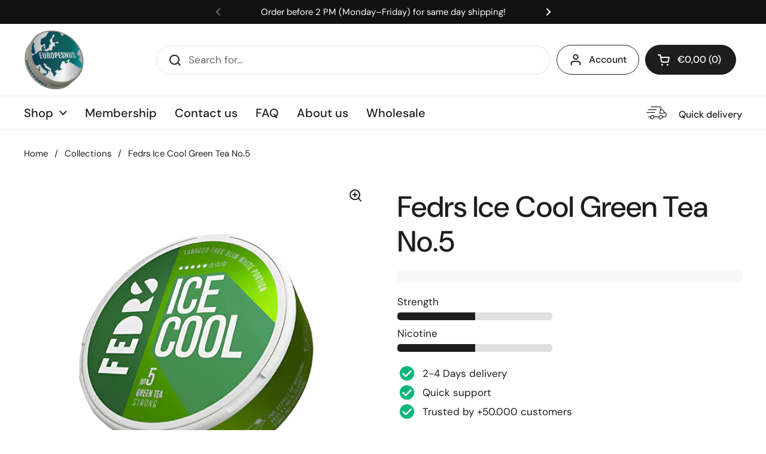

--- FILE ---
content_type: text/css
request_url: https://europesnus.com/cdn/shop/t/112/assets/component-popup.css?v=115931019978781066171762151275
body_size: -2
content:
.popup{position:fixed;bottom:var(--gutter-large);width:calc(100% - (var(--gutter-large) * 2));background:var(--color-background-main);color:var(--color-text-main);border:1px solid var(--color-borders-main);transform:translateY(3.125rem);opacity:0;transition:all .3s linear 50ms;z-index:999;overflow:hidden;visibility:hidden}html[dir=rtl] .popup{left:var(--gutter-large)}html[dir=ltr] .popup{right:var(--gutter-large)}.popup.active{opacity:1;visibility:visible;transform:translateY(0)}.popup-size--small{max-width:21.25rem}.popup-size--large{max-width:33.75rem}.popup--newsletter input{padding-inline-end:3.125rem}.popup--newsletter button[type=submit]{top:var(--gutter-small);position:absolute;width:50px;height:calc(100% - var(--gutter-small));padding-top:9px}html[dir=rtl] .popup--newsletter button[type=submit]{left:0}html[dir=ltr] .popup--newsletter button[type=submit]{right:0}.no-touchevents .popup--newsletter button[type=submit]:hover svg{transform:scale(1.1)}.popup--newsletter button[type=submit] svg{width:70%;height:70%}.popup svg path{stroke:var(--color-text-main)}.popup-age-verification{position:fixed;width:100%;height:100%;background-color:#000c;opacity:0;transition:all .3s linear 50ms;overflow:hidden;visibility:hidden;top:0;z-index:1001;text-align:center;padding:var(--gutter-regular)}html[dir=rtl] .popup-age-verification{right:0}html[dir=ltr] .popup-age-verification{left:0}.popup-age-verification__content{position:absolute;width:100%;max-width:33.75rem;background:var(--color-background-main);color:var(--color-text-main);border:1px solid var(--color-borders-main);top:50%;left:50%;padding:var(--gutter-regular);transform:translate(-50%,-50%)}.popup-age-verification .button{width:auto}.popup-age-verification.active{opacity:1;visibility:visible}.popup-close{position:absolute;top:1.25rem;z-index:999;cursor:pointer;transition:all .15s linear}html[dir=rtl] .popup-close{left:1.25rem}html[dir=ltr] .popup-close{right:1.25rem}.no-touchevents .popup-close:hover{transform:scale(1.1)}.stacked-popups{position:fixed;bottom:var(--gutter-regular);display:grid;grid-template-columns:100%;gap:var(--gutter-regular);justify-items:end;z-index:999;pointer-events:none;width:calc(100% - (var(--gutter-regular) * 2))}html[dir=rtl] .stacked-popups{left:var(--gutter-regular)}html[dir=ltr] .stacked-popups{right:var(--gutter-regular)}.stacked-popups .popup{pointer-events:all;position:relative;bottom:0;right:0!important;left:0!important;width:100%}@media screen and (max-width: 474px){.stacked-popups .popup{max-width:100%}}.stacked-popups .popup-title{display:block;padding-inline-end:1.875rem}.popup-text--no-content{background-color:#0000000a}.popup-text--no-content svg{width:100%;height:100%}.cta-stacked{display:flex;flex-wrap:wrap;gap:.9375rem}
/*# sourceMappingURL=/cdn/shop/t/112/assets/component-popup.css.map?v=115931019978781066171762151275 */


--- FILE ---
content_type: text/javascript
request_url: https://europesnus.com/cdn/shop/t/112/assets/custom.js?v=85729824268866188361762151304
body_size: -271
content:
document.addEventListener("DOMContentLoaded",()=>{const countryQuantityLimitModal=document.querySelector(".country-quantity-limit--modal");if(countryQuantityLimitModal!=null){countryQuantityLimitModal.querySelector(".button").addEventListener("click",e=>{e.preventDefault(),countryQuantityLimitModal.remove()});const quantityFields=document.querySelectorAll(".product-quantity");quantityFields.length>0&&quantityFields.forEach(quantityField=>{const quantityFieldNumber=quantityField.querySelector('[name="quantity"]'),quantityFieldNumberLimit=quantityFieldNumber.getAttribute("data-limit");if(quantityFieldNumberLimit!=null){const quantityFieldPlus=quantityField.querySelector(".product-quantity__plus"),quantityFieldNumberValue=quantityFieldNumber.value;quantityFieldNumber.addEventListener("change",e=>{const field=e.currentTarget;if(parseInt(field.value)>=parseInt(quantityFieldNumberLimit)){const countryQuantityLimitModalEl=document.querySelector(".country-quantity-limit--modal");countryQuantityLimitModalEl?.classList.remove("hidden")}}),quantityFieldPlus.addEventListener("click",e=>{if(parseInt(quantityFieldNumberValue)>=parseInt(quantityFieldNumberLimit)){const countryQuantityLimitModalEl=document.querySelector(".country-quantity-limit--modal");countryQuantityLimitModalEl?.classList.remove("hidden")}})}})}});
//# sourceMappingURL=/cdn/shop/t/112/assets/custom.js.map?v=85729824268866188361762151304


--- FILE ---
content_type: text/javascript
request_url: https://europesnus.com/cdn/shop/t/112/assets/component-cart-recommendations.js?v=177011707308135959241762151255
body_size: -281
content:
class CartRecommendations extends HTMLElement{constructor(){super(),this.generateRecommendations()}generateRecommendations(){const cartItems=document.getElementById("AjaxCartForm").querySelectorAll("[data-js-cart-item]");cartItems.length>0&&fetch(`${KROWN.settings.routes.product_recommendations_url}?section_id=${this.dataset.section}&product_id=${cartItems[0].dataset.productId}&limit=${this.dataset.limit}`).then(response=>response.text()).then(text=>{const innerHTML=new DOMParser().parseFromString(text,"text/html").querySelector("[data-js-cart-recommendations-performed]");innerHTML&&innerHTML.querySelectorAll("[data-js-product-item]").length>0&&(this.innerHTML=innerHTML.innerHTML)})}}customElements.define("cart-recommendations",CartRecommendations);
//# sourceMappingURL=/cdn/shop/t/112/assets/component-cart-recommendations.js.map?v=177011707308135959241762151255
